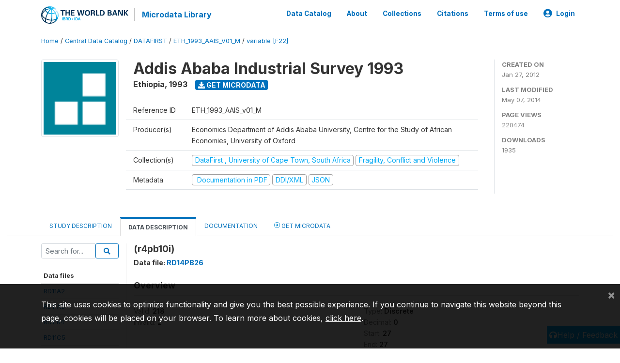

--- FILE ---
content_type: application/javascript; charset=utf-8
request_url: https://by2.uservoice.com/t2/136660/web/track.js?_=1768567353037&s=0&c=__uvSessionData0&d=eyJlIjp7InUiOiJodHRwczovL21pY3JvZGF0YS53b3JsZGJhbmsub3JnL2luZGV4LnBocC9jYXRhbG9nLzg5MS92YXJpYWJsZS9GMjIvVjU1OD9uYW1lPXI0cGIxMGkiLCJyIjoiIn19
body_size: 22
content:
__uvSessionData0({"uvts":"ab051f3f-758d-40a4-7152-9d2cce0c68ac"});